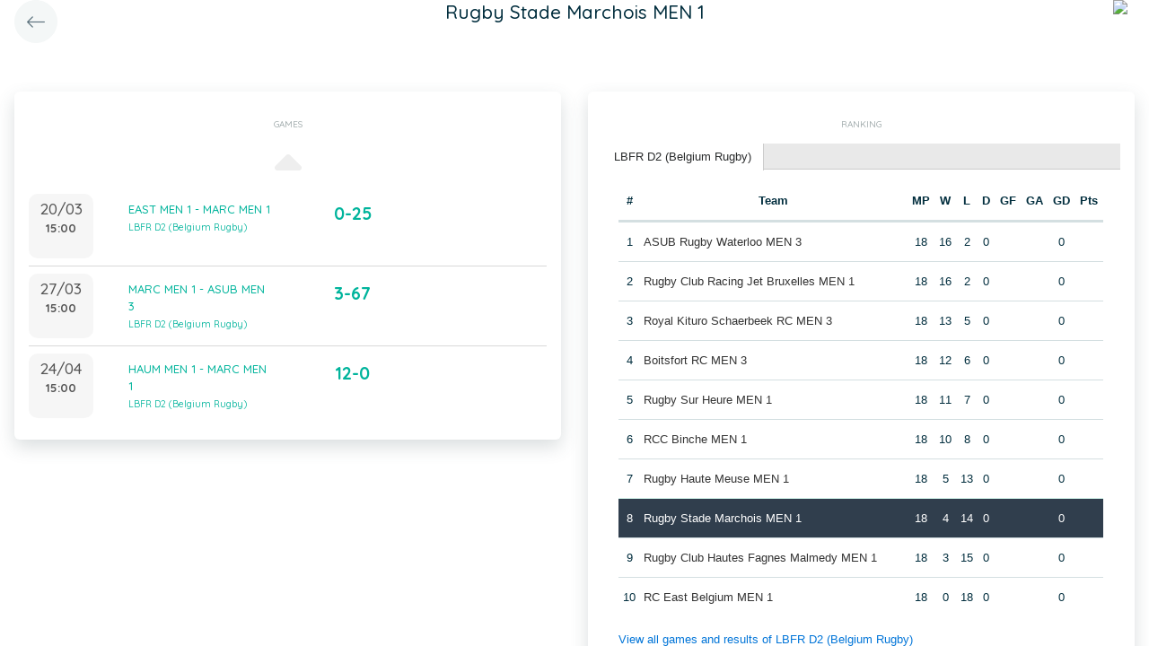

--- FILE ---
content_type: application/javascript
request_url: https://app.twizzit.com/v2/js/classes/Pintura.js?20240501
body_size: 662
content:
class Pintura extends ConfigurableObject {

    constructor(options) {
        super(options);

        this.modal = null;
        this.editor = null;
        this.onSave = this.getConfigValue('onSave', () => {});

        this.open({ src: this.getConfigValue('src')});
    }

    open({ src }) {
        if (null === this.modal) {
            this.modal = modalCollection.create('pintura-modal', {
                title: pinturaTranslations.modalTitle,
                body: `<div class="image-editor" style="height: 600px;"></div>`,
                footer: `<button id="pintura-save" type="button" class="btn btn-primary tw-btn-block-lg-down">${pinturaTranslations.save}</button>`,
            });
        }

        const defaultCrop = this.getConfigValue('defaultCrop', null);
        const config = {
            imageCropAspectRatio: this.getConfigValue('cropRatio', 1),
            src
        };

        if (null !== defaultCrop) {
            config['imageCrop'] = defaultCrop;
        }

        this.editor = window.initDefaultPinturaEditor('#pintura-modal .image-editor', config);

        const self = this;
        $('#pintura-save').on('click', () => {
            $(this).prop('disabled', true);
            self.save();
        });
    }

    save() {
        this.editor.processImage().then(imageWriterResult => {
            if ('function' === typeof this.onSave) {
                this.onSave(imageWriterResult.dest);
            }
            modalCollection.close();
        });
    }
}
